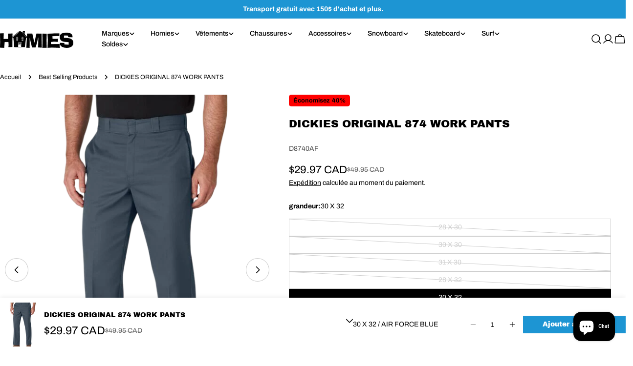

--- FILE ---
content_type: text/css
request_url: https://boutiquehomies.ca/cdn/shop/t/25/assets/boost-sd-custom.css?v=1769981308828
body_size: -560
content:
.boost-sd__product-image-img{object-fit:contain;background:transparent}
/*# sourceMappingURL=/cdn/shop/t/25/assets/boost-sd-custom.css.map?v=1769981308828 */


--- FILE ---
content_type: text/javascript
request_url: https://boutiquehomies.ca/cdn/shop/t/25/assets/boost-sd-custom.js?v=1769981308828
body_size: -727
content:
//# sourceMappingURL=/cdn/shop/t/25/assets/boost-sd-custom.js.map?v=1769981308828


--- FILE ---
content_type: text/javascript; charset=utf-8
request_url: https://boutiquehomies.ca/products/dickies-m-original-874-work-pants-14.js
body_size: 3046
content:
{"id":6946427863247,"title":"DICKIES ORIGINAL 874 WORK PANTS","handle":"dickies-m-original-874-work-pants-14","description":"\u003cp\u003e\u003cimg alt=\"\" src=\"https:\/\/cdn.shopify.com\/s\/files\/1\/0601\/9704\/4431\/files\/Dickies_logo_svg_480x480.png?v=1700584227\" width=\"133\" height=\"74\" data-mce-fragment=\"1\"\u003e\u003c\/p\u003e\n\u003cp\u003e\u003cstrong data-mce-fragment=\"1\"\u003eLes DICKIES ORIGINAL 874 WORK PANTS sont disponibles dans les magasins HOMIES de Chicoutimi, Alma et en ligne\u003c\/strong\u003e\u003c\/p\u003e\n\u003cp\u003eAu cours des 60 dernières années, les pantalons de travail Dickies 874 ont été portés, aimés et respectés par les créateurs qui façonnent notre monde. Reconnu pour sa combinaison parfaite de fonction ultime et de durabilité, le mélange coton\/poly classique du 874 a révolutionné la façon dont les gens se comportent à la fois au travail et dans leur vie quotidienne. La fabrication robuste garantit que ce pantalon de travail a été conçu pour aller au loin, tandis que des caractéristiques telles qu'une fermeture à glissière en laiton durable, des poches passepoilées à l'arrière et de longs passants de ceinture à tunnel permettent des performances et une fonctionnalité élevées qui ont résisté à l'épreuve du temps. Ces pantalons de travail héritage universellement reconnus ont permis un objectif au travail, inspiré la créativité et transformé la culture du skateboard. Le Dickies 874 est vraiment le pantalon de travail intemporel et essentiel conçu pour tous. Redéfinissez votre uniforme Dickies de la tête aux pieds en associant les 874 à la chemise de travail originale 574 ou 1574.\u003c\/p\u003e\n\u003cul\u003e\n\u003cli\u003eAssis à la taille, coupe traditionnelle au niveau du siège et de la cuisse, jambe légèrement fuselée\u003c\/li\u003e\n\u003cli\u003e8,5 onces Sergé, 65% polyester\/35% coton\u003c\/li\u003e\n\u003cli\u003eLe pantalon de travail le plus populaire disponible\u003c\/li\u003e\n\u003cli\u003eLe pantalon de travail le plus emblématique de Dickies\u003c\/li\u003e\n\u003cli\u003eSe porte confortablement à la taille\u003c\/li\u003e\n\u003cli\u003eJambes légèrement fuselées\u003c\/li\u003e\n\u003cli\u003eFermeture à crochets\u003c\/li\u003e\n\u003cli\u003eFermeture éclair en laiton\u003c\/li\u003e\n\u003cli\u003eLongs passants de ceinture tunnel emblématiques\u003c\/li\u003e\n\u003cli\u003ePoches arrière passepoilées\u003c\/li\u003e\n\u003cli\u003ePli permanent (pas sur les couleurs lavées)\u003c\/li\u003e\n\u003cli\u003e8,5 onces Sergé, 65% polyester\/35% coton\u003c\/li\u003e\n\u003c\/ul\u003e\n\u003cp\u003e\u003cbr\u003e\u003cimg src=\"https:\/\/www.dickies.ca\/on\/demandware.static\/-\/Sites-master-catalog-dickies\/default\/dw5058a191\/images\/product-icons\/resist-wrinkles.svg\"\u003e​​Résister aux rides\u003c\/p\u003e\n\u003cp\u003e\u003cimg src=\"https:\/\/www.dickies.ca\/on\/demandware.static\/-\/Sites-master-catalog-dickies\/default\/dw3f574f2f\/images\/product-icons\/stain-release.svg\"\u003eDétachant\u003c\/p\u003e\n\u003cp\u003e\u003cimg src=\"https:\/\/www.dickies.ca\/on\/demandware.static\/-\/Sites-master-catalog-dickies\/default\/dw8d5da9c2\/images\/product-icons\/bigtall.svg\"\u003eGrande hauteur\u003c\/p\u003e\n\u003cdiv class=\"page\" title=\"Page 1\"\u003e\n\u003cdiv class=\"section\"\u003e\n\u003cdiv class=\"layoutArea\"\u003e\n\u003cdiv class=\"column\"\u003e\n\u003cp style=\"margin: 0cm 0cm 12.0pt 0cm;\"\u003e\u003cem\u003e\u003cb\u003e\u003cspan style=\"font-size: 10.5pt; font-family: 'Segoe UI',sans-serif; color: #212b36;\"\u003eEXPÉDITION : \u003c\/span\u003e\u003c\/b\u003e\u003c\/em\u003e\u003cem\u003e\u003cspan style=\"font-size: 10.5pt; font-family: 'Segoe UI',sans-serif; color: #212b36;\"\u003eDans les 24h du lundi au vendredi, au Canada. Il peut cependant prendre jusqu'à 4 jours avant que votre commande soit expédiée, si nous devons faire venir un article d'une autre succursale. Pour la livraison standard, il faut compter entre 3 et 5 jours ouvrables et 1 à 2 jours pour la livraison express. Boutique Homies n’est pas responsable des frais de dédouanement ou autres.\u003c\/span\u003e\u003c\/em\u003e\u003cspan style=\"font-size: 10.5pt; font-family: 'Segoe UI',sans-serif; color: #212b36;\"\u003e\u003c\/span\u003e\u003c\/p\u003e\n\u003cp style=\"margin: 0cm 0cm 12.0pt 0cm;\"\u003e\u003cem\u003e\u003cb\u003e\u003cspan style=\"font-size: 10.5pt; font-family: 'Segoe UI',sans-serif; color: #212b36;\"\u003eRETOUR : \u003c\/span\u003e\u003c\/b\u003e\u003c\/em\u003e\u003cem\u003e\u003cspan style=\"font-size: 10.5pt; font-family: 'Segoe UI',sans-serif; color: #212b36;\"\u003ePour qu’un retour soit accepté, la demande doit être faite dans les 15 jours suivants la date de réception de votre article acheté à prix régulier uniquement. Tous les retours sont à vos frais, sauf s’il s’agit d’une erreur de notre part.  Les items doivent également être retournés dans leur emballage d’origine. Pour toutes autres questions, suivre le processus de retour disponible dans la section « \u003c\/span\u003e\u003c\/em\u003e\u003ca href=\"https:\/\/boutiquehomies.ca\/pages\/demande-de-retour\"\u003e\u003ci\u003e\u003cspan style=\"font-size: 10.5pt; font-family: 'Segoe UI',sans-serif;\"\u003eRetour \u0026amp; Garantie\u003c\/span\u003e\u003c\/i\u003e\u003c\/a\u003e\u003cem\u003e\u003cspan style=\"font-size: 10.5pt; font-family: 'Segoe UI',sans-serif; color: #212b36;\"\u003e » de notre site web.\u003c\/span\u003e\u003c\/em\u003e\u003cspan style=\"font-size: 10.5pt; font-family: 'Segoe UI',sans-serif; color: #212b36;\"\u003e\u003c\/span\u003e\u003c\/p\u003e\n\u003c\/div\u003e\n\u003c\/div\u003e\n\u003c\/div\u003e\n\u003c\/div\u003e","published_at":"2023-02-15T13:38:09-05:00","created_at":"2021-12-19T21:57:17-05:00","vendor":"DICKIES","type":"","tags":["40ff","ATTR_SEASON_HOLIDAY 2024","CAT_HOMME","DEPT_CLOTHING","SUBDEPT_PANTS","VENDOR_DICKIES"],"price":2997,"price_min":2997,"price_max":2997,"available":true,"price_varies":false,"compare_at_price":4995,"compare_at_price_min":4995,"compare_at_price_max":4995,"compare_at_price_varies":false,"variants":[{"id":43108666704079,"title":"28 X 30 \/ AIR FORCE BLUE","option1":"28 X 30","option2":"AIR FORCE BLUE","option3":null,"sku":"D8740AF","requires_shipping":true,"taxable":true,"featured_image":null,"available":false,"name":"DICKIES ORIGINAL 874 WORK PANTS - 28 X 30 \/ AIR FORCE BLUE","public_title":"28 X 30 \/ AIR FORCE BLUE","options":["28 X 30","AIR FORCE BLUE"],"price":2997,"weight":0,"compare_at_price":4995,"inventory_management":"shopify","barcode":"66704079","requires_selling_plan":false,"selling_plan_allocations":[]},{"id":43108666736847,"title":"30 X 30 \/ AIR FORCE BLUE","option1":"30 X 30","option2":"AIR FORCE BLUE","option3":null,"sku":"D8740AF","requires_shipping":true,"taxable":true,"featured_image":null,"available":false,"name":"DICKIES ORIGINAL 874 WORK PANTS - 30 X 30 \/ AIR FORCE BLUE","public_title":"30 X 30 \/ AIR FORCE BLUE","options":["30 X 30","AIR FORCE BLUE"],"price":2997,"weight":0,"compare_at_price":4995,"inventory_management":"shopify","barcode":"66736847","requires_selling_plan":false,"selling_plan_allocations":[]},{"id":43108666769615,"title":"31 X 30 \/ AIR FORCE BLUE","option1":"31 X 30","option2":"AIR FORCE BLUE","option3":null,"sku":"D8740AF","requires_shipping":true,"taxable":true,"featured_image":null,"available":false,"name":"DICKIES ORIGINAL 874 WORK PANTS - 31 X 30 \/ AIR FORCE BLUE","public_title":"31 X 30 \/ AIR FORCE BLUE","options":["31 X 30","AIR FORCE BLUE"],"price":2997,"weight":0,"compare_at_price":4995,"inventory_management":"shopify","barcode":"66769615","requires_selling_plan":false,"selling_plan_allocations":[]},{"id":43108666802383,"title":"28 X 32 \/ AIR FORCE BLUE","option1":"28 X 32","option2":"AIR FORCE BLUE","option3":null,"sku":"D8740AF","requires_shipping":true,"taxable":true,"featured_image":null,"available":false,"name":"DICKIES ORIGINAL 874 WORK PANTS - 28 X 32 \/ AIR FORCE BLUE","public_title":"28 X 32 \/ AIR FORCE BLUE","options":["28 X 32","AIR FORCE BLUE"],"price":2997,"weight":0,"compare_at_price":4995,"inventory_management":"shopify","barcode":"66802383","requires_selling_plan":false,"selling_plan_allocations":[]},{"id":42787716726991,"title":"30 X 32 \/ AIR FORCE BLUE","option1":"30 X 32","option2":"AIR FORCE BLUE","option3":null,"sku":"D8740AF","requires_shipping":true,"taxable":true,"featured_image":null,"available":true,"name":"DICKIES ORIGINAL 874 WORK PANTS - 30 X 32 \/ AIR FORCE BLUE","public_title":"30 X 32 \/ AIR FORCE BLUE","options":["30 X 32","AIR FORCE BLUE"],"price":2997,"weight":0,"compare_at_price":4995,"inventory_management":"shopify","barcode":"4851001743061","requires_selling_plan":false,"selling_plan_allocations":[]},{"id":42716408283343,"title":"32 X 32 \/ AIR FORCE BLUE","option1":"32 X 32","option2":"AIR FORCE BLUE","option3":null,"sku":"D8740AF","requires_shipping":true,"taxable":true,"featured_image":null,"available":true,"name":"DICKIES ORIGINAL 874 WORK PANTS - 32 X 32 \/ AIR FORCE BLUE","public_title":"32 X 32 \/ AIR FORCE BLUE","options":["32 X 32","AIR FORCE BLUE"],"price":2997,"weight":0,"compare_at_price":4995,"inventory_management":"shopify","barcode":"4851001686795","requires_selling_plan":false,"selling_plan_allocations":[]},{"id":42746413220047,"title":"34 X 32 \/ AIR FORCE BLUE","option1":"34 X 32","option2":"AIR FORCE BLUE","option3":null,"sku":"D8740AF","requires_shipping":true,"taxable":true,"featured_image":null,"available":false,"name":"DICKIES ORIGINAL 874 WORK PANTS - 34 X 32 \/ AIR FORCE BLUE","public_title":"34 X 32 \/ AIR FORCE BLUE","options":["34 X 32","AIR FORCE BLUE"],"price":2997,"weight":0,"compare_at_price":4995,"inventory_management":"shopify","barcode":"4851001743078","requires_selling_plan":false,"selling_plan_allocations":[]},{"id":43108666835151,"title":"36 X 32 \/ AIR FORCE BLUE","option1":"36 X 32","option2":"AIR FORCE BLUE","option3":null,"sku":"D8740AF","requires_shipping":true,"taxable":true,"featured_image":null,"available":false,"name":"DICKIES ORIGINAL 874 WORK PANTS - 36 X 32 \/ AIR FORCE BLUE","public_title":"36 X 32 \/ AIR FORCE BLUE","options":["36 X 32","AIR FORCE BLUE"],"price":2997,"weight":0,"compare_at_price":4995,"inventory_management":"shopify","barcode":"66835151","requires_selling_plan":false,"selling_plan_allocations":[]},{"id":42706850152655,"title":"38 X 32 \/ AIR FORCE BLUE","option1":"38 X 32","option2":"AIR FORCE BLUE","option3":null,"sku":"D8740AF","requires_shipping":true,"taxable":true,"featured_image":null,"available":true,"name":"DICKIES ORIGINAL 874 WORK PANTS - 38 X 32 \/ AIR FORCE BLUE","public_title":"38 X 32 \/ AIR FORCE BLUE","options":["38 X 32","AIR FORCE BLUE"],"price":2997,"weight":0,"compare_at_price":4995,"inventory_management":"shopify","barcode":"4849001858342","requires_selling_plan":false,"selling_plan_allocations":[]}],"images":["\/\/cdn.shopify.com\/s\/files\/1\/0601\/9704\/4431\/files\/dickies-m-original-874-work-pants38-x-32-724630.png?v=1742391631","\/\/cdn.shopify.com\/s\/files\/1\/0601\/9704\/4431\/products\/dickies-m-original-874-work-pants38-x-32-399034.jpg?v=1686238827","\/\/cdn.shopify.com\/s\/files\/1\/0601\/9704\/4431\/products\/dickies-m-original-874-work-pants38-x-32-978287.jpg?v=1686238827","\/\/cdn.shopify.com\/s\/files\/1\/0601\/9704\/4431\/products\/dickies-m-original-874-work-pants38-x-32-983357.png?v=1686238827","\/\/cdn.shopify.com\/s\/files\/1\/0601\/9704\/4431\/products\/dickies-m-original-874-work-pants38-x-32-975593.jpg?v=1686238827"],"featured_image":"\/\/cdn.shopify.com\/s\/files\/1\/0601\/9704\/4431\/files\/dickies-m-original-874-work-pants38-x-32-724630.png?v=1742391631","options":[{"name":"grandeur","position":1,"values":["28 X 30","30 X 30","31 X 30","28 X 32","30 X 32","32 X 32","34 X 32","36 X 32","38 X 32"]},{"name":"couleur","position":2,"values":["AIR FORCE BLUE"]}],"url":"\/products\/dickies-m-original-874-work-pants-14","media":[{"alt":"DICKIES M ORIGINAL 874 WORK PANTS - Boutique Homies","id":30045421306063,"position":1,"preview_image":{"aspect_ratio":0.782,"height":746,"width":583,"src":"https:\/\/cdn.shopify.com\/s\/files\/1\/0601\/9704\/4431\/files\/dickies-m-original-874-work-pants38-x-32-724630.png?v=1742391631"},"aspect_ratio":0.782,"height":746,"media_type":"image","src":"https:\/\/cdn.shopify.com\/s\/files\/1\/0601\/9704\/4431\/files\/dickies-m-original-874-work-pants38-x-32-724630.png?v=1742391631","width":583},{"alt":"DICKIES M ORIGINAL 874 WORK PANTS - Boutique Homies","id":24427161944271,"position":2,"preview_image":{"aspect_ratio":0.781,"height":1600,"width":1250,"src":"https:\/\/cdn.shopify.com\/s\/files\/1\/0601\/9704\/4431\/products\/dickies-m-original-874-work-pants38-x-32-399034.jpg?v=1686238827"},"aspect_ratio":0.781,"height":1600,"media_type":"image","src":"https:\/\/cdn.shopify.com\/s\/files\/1\/0601\/9704\/4431\/products\/dickies-m-original-874-work-pants38-x-32-399034.jpg?v=1686238827","width":1250},{"alt":"DICKIES M ORIGINAL 874 WORK PANTS - Boutique Homies","id":24427161977039,"position":3,"preview_image":{"aspect_ratio":0.781,"height":1600,"width":1250,"src":"https:\/\/cdn.shopify.com\/s\/files\/1\/0601\/9704\/4431\/products\/dickies-m-original-874-work-pants38-x-32-978287.jpg?v=1686238827"},"aspect_ratio":0.781,"height":1600,"media_type":"image","src":"https:\/\/cdn.shopify.com\/s\/files\/1\/0601\/9704\/4431\/products\/dickies-m-original-874-work-pants38-x-32-978287.jpg?v=1686238827","width":1250},{"alt":"DICKIES M ORIGINAL 874 WORK PANTS - Boutique Homies","id":24427162009807,"position":4,"preview_image":{"aspect_ratio":0.782,"height":833,"width":651,"src":"https:\/\/cdn.shopify.com\/s\/files\/1\/0601\/9704\/4431\/products\/dickies-m-original-874-work-pants38-x-32-983357.png?v=1686238827"},"aspect_ratio":0.782,"height":833,"media_type":"image","src":"https:\/\/cdn.shopify.com\/s\/files\/1\/0601\/9704\/4431\/products\/dickies-m-original-874-work-pants38-x-32-983357.png?v=1686238827","width":651},{"alt":"DICKIES M ORIGINAL 874 WORK PANTS - Boutique Homies","id":24427162042575,"position":5,"preview_image":{"aspect_ratio":0.781,"height":1600,"width":1250,"src":"https:\/\/cdn.shopify.com\/s\/files\/1\/0601\/9704\/4431\/products\/dickies-m-original-874-work-pants38-x-32-975593.jpg?v=1686238827"},"aspect_ratio":0.781,"height":1600,"media_type":"image","src":"https:\/\/cdn.shopify.com\/s\/files\/1\/0601\/9704\/4431\/products\/dickies-m-original-874-work-pants38-x-32-975593.jpg?v=1686238827","width":1250}],"requires_selling_plan":false,"selling_plan_groups":[]}